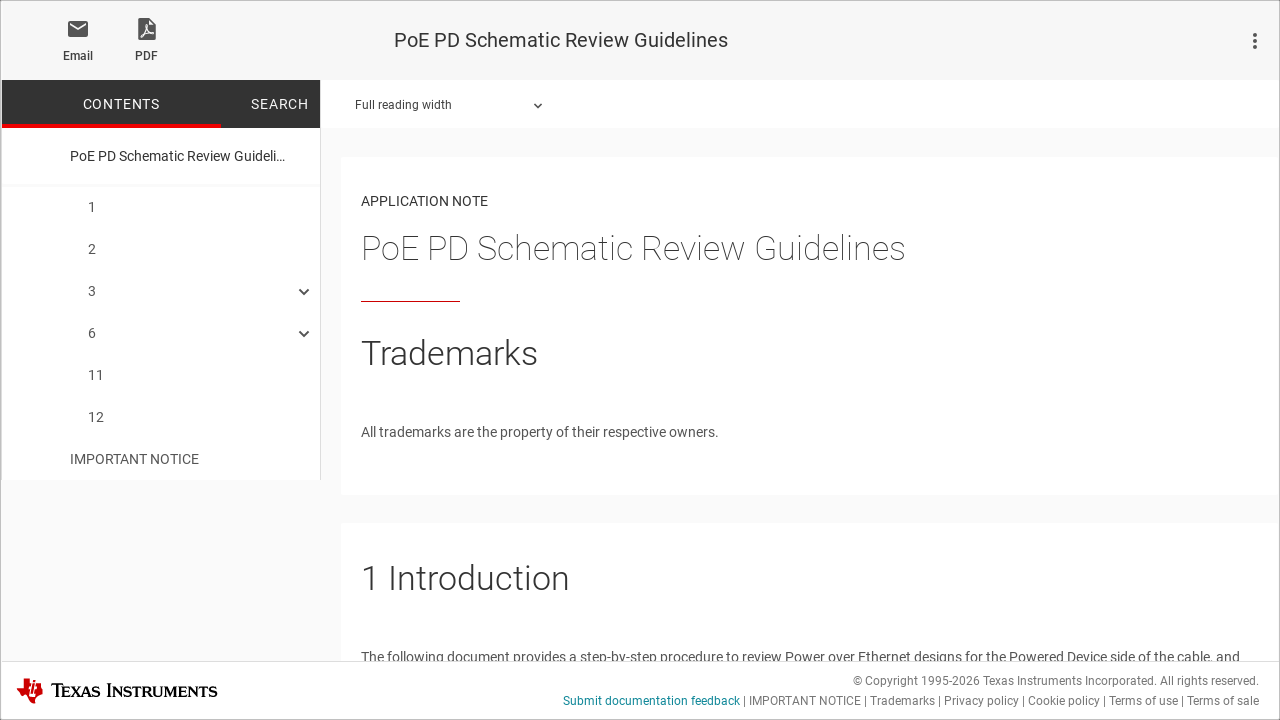

--- FILE ---
content_type: text/html;charset=utf-8
request_url: https://www.ti.com/document-viewer/ja-jp/lit/html/SLVAF59/GUID-E5E85E1D-6F3B-4753-949B-76ECDBAA7914?raw=1
body_size: 257
content:






    <meta name="robots" content="noindex, nofollow" />



	
		
<div class="subsection" id="GUID-E5E85E1D-6F3B-4753-949B-76ECDBAA7914"><h1 id="GUID-E6FFB99B-DB99-4696-9449-60C2F52D2DEB">Trademarks</h1><p>All trademarks are the property of their respective owners.</p></div>

	


--- FILE ---
content_type: text/html;charset=utf-8
request_url: https://www.ti.com/document-viewer/ja-jp/lit/html/SLVAF59/GUID-A5E8F9CE-7A82-44C6-92C4-AFD1C98A8218?raw=1
body_size: 935
content:






    <meta name="robots" content="noindex, nofollow" />



	
		
<html lang="en-us"><div xmlns:m="http://www.w3.org/1998/Math/MathML" class="subsection" id="GUID-A5E8F9CE-7A82-44C6-92C4-AFD1C98A8218"><h1 id="GUID-2233C50C-7009-402E-AA25-9202B9BD05F1"><span class="section-label">1 </span>Introduction</h1><div class="body conbody"><p class="p" id="GUID-7E860ECC-B6E7-47A7-BB49-C69EBB32C1B0">The following document provides a step-by-step
            procedure to review Power over Ethernet designs for the Powered Device side of the
            cable, and the accompanying DCDC. The best advice is to find an EVM or reference design
            that most closely matches the design. For example, if the design is a 5-V output
            synchronous flyback with a 48-V adapter on the primary with the TPS23758, use the
            TPS23758EVM-080 to compare. Check every component and note the differences. The
            following is a detailed process for reviewing schematics. Some components will have more
            details than others since some are typically changed or changing them has known effects.
            Others typically remain the same. Following the IEEE standard for PoE (802.3) is
            normally recommended because that enables interoperability. There are certain components
            that cannot be changed or the tolerance is minimal to meet the standard. However, many
            TI parts also integrate a DCDC controller, where there is more freedom to choose parts.
            Please consider the guidance with standards as immoveable and guidance to DCDC as
            advice.</p></div></div>

	


--- FILE ---
content_type: text/html
request_url: https://tzm.px-cloud.net/ns?c=4516e5d0-ff15-11f0-aaac-0578021b9f6f
body_size: 168
content:
JAncFVHhEPMH-oLwVoWE0-HV_hpMm5YpOHwyPlhUR_sjZpiYHrxdrQ7M1qSMtMrVdgyBevq3SDmWtwmAU0vEuAJkGtwv-6qc7JHayl-jiw_il_0vg-9hqGtK2B5vZ4znHHtxQRl9bDLSN7luVrdAHeJXqQlHWFod95OlXw==